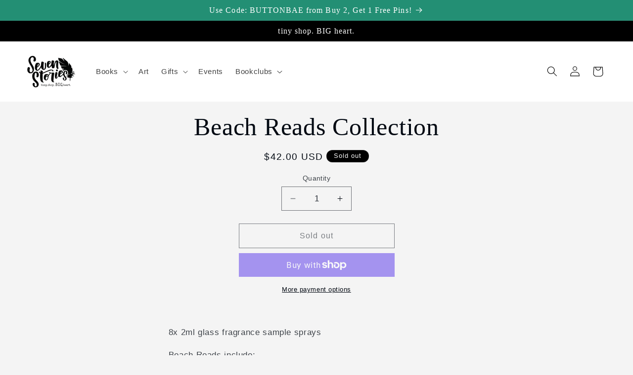

--- FILE ---
content_type: text/javascript; charset=utf-8
request_url: https://shop7stories.com/products/beach-reads-collection.js?currency=USD&country=US
body_size: 421
content:
{"id":9188940153145,"title":"Beach Reads Collection","handle":"beach-reads-collection","description":"\u003cp\u003e8x 2ml glass fragrance sample sprays\u003c\/p\u003e\n\u003cp\u003eBeach Reads include:\u003c\/p\u003e\n\u003cp\u003eSaint Julep\u003c\/p\u003e\n\u003cp\u003eThe Soft Lawn\u003c\/p\u003e\n\u003cp\u003eSundrunk\u003c\/p\u003e\n\u003cp\u003eA Whiff of Waffle Cone\u003c\/p\u003e\n\u003cp\u003eYesterday Haze\u003c\/p\u003e\n\u003cp\u003eIn Love with Everything\u003c\/p\u003e\n\u003cp\u003eFalling into the Sea\u003c\/p\u003e\n\u003cp\u003eFox in the Flowerbed\u003c\/p\u003e","published_at":"2024-03-29T12:26:33-05:00","created_at":"2024-03-29T10:00:51-05:00","vendor":"Imaginary Authors","type":"Fragrance","tags":[],"price":4200,"price_min":4200,"price_max":4200,"available":false,"price_varies":false,"compare_at_price":null,"compare_at_price_min":0,"compare_at_price_max":0,"compare_at_price_varies":false,"variants":[{"id":48427263131961,"title":"Default Title","option1":"Default Title","option2":null,"option3":null,"sku":"","requires_shipping":true,"taxable":true,"featured_image":null,"available":false,"name":"Beach Reads Collection","public_title":null,"options":["Default Title"],"price":4200,"weight":454,"compare_at_price":null,"inventory_management":"shopify","barcode":null,"requires_selling_plan":false,"selling_plan_allocations":[]}],"images":[],"featured_image":null,"options":[{"name":"Title","position":1,"values":["Default Title"]}],"url":"\/products\/beach-reads-collection","requires_selling_plan":false,"selling_plan_groups":[]}

--- FILE ---
content_type: application/x-javascript; charset=utf-8
request_url: https://bundler.nice-team.net/app/shop/status/shop7stories.myshopify.com.js?1769914196
body_size: -353
content:
var bundler_settings_updated='1768590599c';